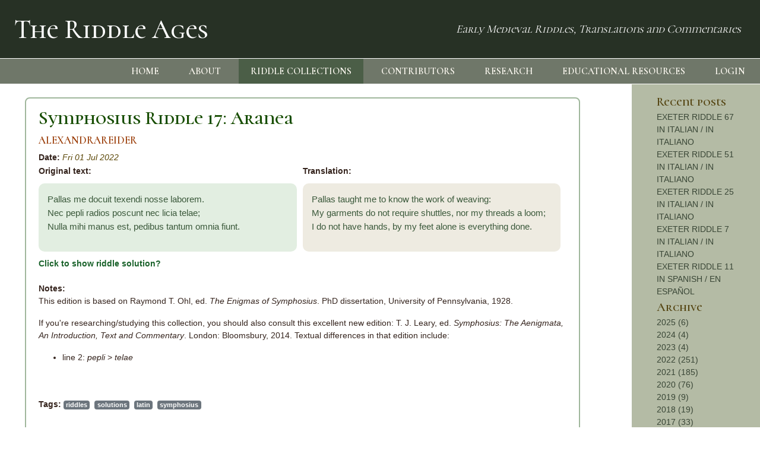

--- FILE ---
content_type: application/javascript
request_url: https://theriddleages.com/static/js/custom.js
body_size: 4845
content:
$(document).ready(function() {

    var min = $( window ).height() - ( $("#navbar").height() + $("#footer").height() + 100);
    if($("#sidebar").height() !=  null){
        if( ($("#main").height() < min) && ($("#sidebar").height() < min) ){
            $("#footer").addClass("shortpage");
        }
    }else{
        if($("#main").height() < min){
            $("#footer").addClass("shortpage");
        }
    }

    $(document).on('click', "a#menu-toggle", function(e) {
        e.preventDefault();
        e.stopImmediatePropagation();
        if($("#linksnavbar").is(":hidden")){
            $("#linksnavbar").show();
        }else{
            $("#linksnavbar").hide();
        }
    });


    var w = $(window).width();
    var min = $( window ).height() - ($("header").height() + $("footer").height());
    if($("main").height() < min) {
        $("footer").addClass("shortpage");
    }
    if($(window).width() < 1025){

        $("#linksnavbar").hide();

        $(".sidebar_title").append(" <span class='expandable'></span>");

        $(document).on('click', ".sidebar_title", function(e) {
            e.preventDefault();
            e.stopPropagation();
            e.stopImmediatePropagation();
            if($(this).next(".sidebarcontent").is(":hidden")){
                $(this).next(".sidebarcontent").show();
                $(this).next(".sidebarcontent").children(".expandable").empty();
                $(this).next(".sidebarcontent").children(".expandable").append("&#9650;");
            }else{
                $(this).next(".sidebarcontent").hide();
                $(this).next(".sidebarcontent").children(".expandable").empty();
                $(this).next(".sidebarcontent").children(".expandable").append("&#9660;");
            }
        });

        $("#sidebar").removeClass("col-2");
        $("#sidebar").addClass("col-12");
        $("#holder").prepend($("#sidebar"));
        $(".sidebarcontent").hide();
        $("#main_text").removeClass("col-10");
        $("#main_text").addClass("col-12");
        $("#linksmenu").removeClass("navbar-expand-sm");
        $(".individual_post").removeClass("col-10");
        $(".individual_post").addClass("col-12");

    }
    else{
        $("#linksnavbar").show();
    }

    $(window).on('resize', function(){

        if($(window).width() < 1025){
            $("#linksnavbar").hide();
            $("#sidebar").removeClass("col-2");
            $("#sidebar").addClass("col-12");
            $("#holder").prepend($("#sidebar"));
            $(".sidebarcontent").hide();
            $("#main_text").removeClass("col-10");
            $("#main_text").addClass("col-12");
            $("#linksmenu").removeClass("navbar-expand-sm");
            $(".individual_post").removeClass("col-10");
            $(".individual_post").addClass("col-12");
        } else {
            $("#linksnavbar").show();
            $("#sidebar").removeClass("col-12");
            $("#sidebar").addClass("col-2");
            $("#main_text").after($("#sidebar"));
            $(".sidebarcontent").show();
            $("#main_text").removeClass("col-12");
            $("#main_text").addClass("col-10");
            $("#linksmenu").addClass("navbar-expand-sm");
            $(".individual_post").removeClass("col-12");
            $(".individual_post").addClass("col-10");
        }

    });

    $("#contactform").on("submit", function(e){
        e.preventDefault();

        $btn = $('#submit-id-contactformbutton');

        $btn.prop('type','button' );
        $btn.prop('orig_label',$btn.text());
        $btn.text('Sending ...');

        $.ajax({
            url: "/submitcontactform/",
            type: "POST",
            data: $("#contactform").serialize(),
            dataType: 'json',
            success: function(result) {
                if(result.success){
                    $("#success").html('Your form has been submitted successfully!');
                    $("#success").removeClass('dd');
                    $("#errors").addClass('dd');
                }
                if(result.error){
                    $("#errors").html('<p>There was a problem submitting your form. The following error messages were found:</p>' + result.error);
                    $("#errors").removeClass('dd');
                    $("#success").addClass('dd');
                }
                if(result.errorfields){
                    errorfieldnames = result.errorfields
                    data = errorfieldnames.substring(1,errorfieldnames.length).split('|');
                    $.each(data, function (i, val) {
                       val.addClass('error');
                    });
                }
            },
            error: function(result) {
              alert("ajax error");
              alert("**data: " + data + "**");
            }
        });
    });

});
